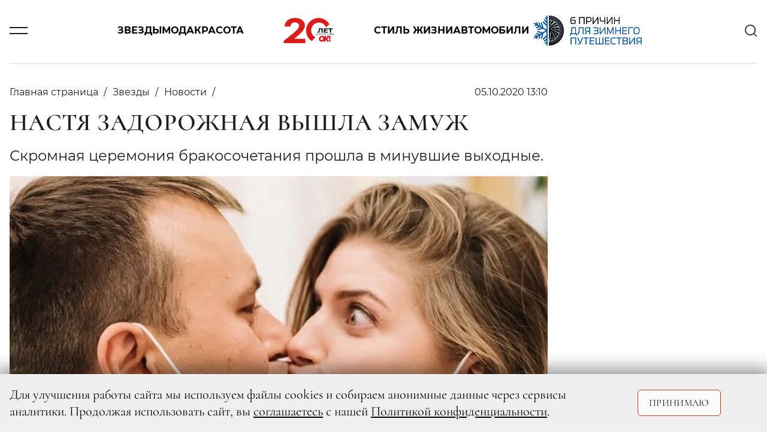

--- FILE ---
content_type: image/svg+xml
request_url: https://www.ok-magazine.ru/img/sprite/sprite.svg?v6
body_size: 10587
content:
<?xml version="1.0" encoding="utf-8"?><svg xmlns="http://www.w3.org/2000/svg" xmlns:xlink="http://www.w3.org/1999/xlink"><symbol viewBox="0 0 32.16 15.84" id="svg--_old_logo" xmlns="http://www.w3.org/2000/svg"><image width="134" height="66" transform="scale(.24)" xmlns:xlink="http://www.w3.org/1999/xlink" xlink:href="[data-uri]"/></symbol><symbol fill="none" viewBox="0 0 71 71" id="svg--arrow" xmlns="http://www.w3.org/2000/svg"><path fill="#D6392A" d="M35.355 0l4.243 4.242L4.242 39.598 0 35.355z"/><path fill="#D6392A" d="M39.597 66.468l-4.242 4.243L0 35.356l4.242-4.243z"/></symbol><symbol fill="none" viewBox="0 0 30 30" id="svg--icon-burger" xmlns="http://www.w3.org/2000/svg"><path stroke="currentColor" stroke-width="2" d="M2.308 10.539h25.384m-25.384 9.23h25.384"/></symbol><symbol fill="none" viewBox="0 0 30 30" id="svg--icon-close" xmlns="http://www.w3.org/2000/svg"><g clip-path="url(#da)" fill="currentColor"><path d="M27.474-.005L-.004 27.473 2.522 30 30 2.521 27.474-.005z"/><path d="M2.526-.004L0 2.52 27.478 30l2.526-2.526L2.526-.004z"/></g><defs><clipPath id="da"><path fill="currentColor" d="M0 0h30v30H0z"/></clipPath></defs></symbol><symbol fill="none" viewBox="0 0 28 28" id="svg--icon-dzen" xmlns="http://www.w3.org/2000/svg"><path d="M16.7 16.7c-2.2 2.3-2.36 5.1-2.55 11.3 5.78 0 9.77 0 11.83-2 2.06-2 2-6.24 2-11.83-6.2.2-9 .35-11.3 2.55l.02-.02zM0 14.15C0 19.74 0 23.92 2 26s6.05 2 11.83 2c-.2-6.2-.35-9-2.55-11.3C9.08 14.4 6.2 14.34 0 14.15zM13.85 0C8.08 0 4.08 0 2 2S0 8.26 0 13.85c6.2-.2 9-.35 11.3-2.55 2.3-2.2 2.36-5.1 2.55-11.3zm2.85 11.3C14.5 9 14.34 6.2 14.15 0 19.93 0 23.92 0 26 2s2 6.24 2 11.83c-6.2-.2-9-.35-11.3-2.55" fill="currentColor"/></symbol><symbol fill="none" viewBox="0 0 18 16" id="svg--icon-eksklyuziv" xmlns="http://www.w3.org/2000/svg"><path d="M9 12.238l.35-.664L9 11.39l-.349.184.35.664zM4.962 14.36l-.74-.127-.256 1.498 1.345-.707-.349-.664zm.771-4.497l.74.127.066-.389-.282-.275-.524.537zM2.467 6.68l-.108-.742-1.504.218 1.088 1.061.524-.537zm4.514-.656l.108.743.39-.057.175-.354-.673-.332zm2.02-4.09l.672-.333L9 .24 8.328 1.6 9 1.933zm2.018 4.09l-.672.332.174.354.39.057.108-.743zm4.514.656l.524.537 1.088-1.06-1.504-.22-.107.743zm-3.266 3.184l-.524-.537-.282.275.067.389.739-.127zm.771 4.497l-.349.664 1.345.707-.257-1.498-.739.127zm-4.387-2.787l-4.038 2.123.698 1.328 4.038-2.123-.698-1.328zm-2.95 2.914l.772-4.497-1.479-.254-.771 4.497 1.478.254zm.556-5.16L2.99 6.142 1.943 7.217l3.267 3.184 1.047-1.074zM2.575 7.421l4.514-.655-.216-1.485-4.514.656.216 1.484zm5.079-1.066l2.019-4.09L8.328 1.6l-2.02 4.091 1.346.664zm.674-4.09l2.019 4.09 1.345-.664-2.02-4.09-1.344.663zm2.583 4.5l4.515.656.215-1.484-4.514-.656-.216 1.485zm4.099-.623l-3.267 3.184L12.79 10.4l3.267-3.184-1.047-1.074zM11.528 9.99l.771 4.497 1.478-.254-.771-4.497-1.478.254zm1.86 3.706l-4.039-2.123-.698 1.328 4.038 2.123.698-1.328z" fill="currentColor"/></symbol><symbol fill="none" viewBox="0 0 14 13" id="svg--icon-korolevskaya-semya" xmlns="http://www.w3.org/2000/svg"><path d="M3.142 11.938l-1.83-6.092L4.31 7.183l2.756-4.87 2.672 4.87 2.95-1.337-1.854 6.091H3.142z" stroke="currentColor" stroke-width="1.5" stroke-linecap="round"/></symbol><symbol fill="none" viewBox="0 0 14 14" id="svg--icon-lightining" xmlns="http://www.w3.org/2000/svg"><path d="M7.583 1.167l-5.833 7L6.417 9v3.833l5.833-7L7.583 5.5V1.167z" stroke="currentColor" stroke-width="1.5"/></symbol><symbol fill="none" viewBox="0 0 21 36" id="svg--icon-ok" xmlns="http://www.w3.org/2000/svg"><path fill-rule="evenodd" clip-rule="evenodd" d="M10.418 18.596a9.38 9.38 0 01-6.56-2.724 9.212 9.212 0 01-2.72-6.513 9.324 9.324 0 012.71-6.56A9.493 9.493 0 0110.418 0c1.855 0 3.667.552 5.202 1.583a9.205 9.205 0 014.075 7.776 9.014 9.014 0 01-.663 3.549 9.077 9.077 0 01-2.005 3.013 9.17 9.17 0 01-3.03 2.001 9.237 9.237 0 01-3.579.674zm0-13.078a3.869 3.869 0 00-3.26 1.777 3.827 3.827 0 00-.607 2.197 3.63 3.63 0 001.126 2.693 3.702 3.702 0 002.741 1.027c.502.005 1-.088 1.465-.275a3.676 3.676 0 001.248-.809 3.702 3.702 0 001.146-2.64 3.897 3.897 0 00-.257-1.512 3.83 3.83 0 00-1.418-1.788 3.883 3.883 0 00-2.192-.674l.008.004zm3.737 20.76l5.283 5.138a2.612 2.612 0 010 3.715c-.222.27-.5.49-.816.643a2.466 2.466 0 01-2.064 0 2.398 2.398 0 01-.816-.643l-5.303-5.126-5.177 5.126a2.575 2.575 0 01-1.934.772 3.09 3.09 0 01-1.929-.772 2.59 2.59 0 01-.583-.853 2.626 2.626 0 01.575-2.874l5.417-5.127a26.92 26.92 0 01-5.54-2.425 2.798 2.798 0 01-1.192-1.683 2.776 2.776 0 01.291-2.037 2.698 2.698 0 011.766-1.212c.36-.075.733-.075 1.094 0 .362.073.705.22 1.007.432a12.141 12.141 0 006.25 1.73 12.14 12.14 0 006.249-1.73 2.745 2.745 0 013.107-.017c.304.21.562.478.756.79.37.603.495 1.322.352 2.013a2.796 2.796 0 01-1.123 1.714 28.086 28.086 0 01-5.67 2.425z" fill="currentColor"/></symbol><symbol fill="none" viewBox="0 0 14 15" id="svg--icon-ostraya-tema" xmlns="http://www.w3.org/2000/svg"><path d="M7 14c-.495.011-2.597-.066-3.08-.246C.396 12.44 1.037 7.41 2.676 5.635 3.669 4.56 6 3 6.5 2c2.897 2.128 2.741 4.938 2.765 5.825.923-.262 1.36-.7 1.973-1.551C14.023 10.089 11.345 14 7 14zm0 0c.954-.252 3.648-2.253 2.148-3.753C8.5 11 8 11 7.532 11.299 7.508 10.921 7 9 6 8.5c0 1-.74 1.47-1 1.747C4.29 11 4.316 13.24 7 14z" stroke="currentColor" stroke-width="1.5" stroke-linecap="round"/></symbol><symbol fill="none" viewBox="0 0 24 24" id="svg--icon-search" xmlns="http://www.w3.org/2000/svg"><path d="M17.021 17.02A9.331 9.331 0 103.825 3.824 9.331 9.331 0 0017.02 17.02zm0 0l5.415 5.415" stroke="currentColor" stroke-width="2"/></symbol><symbol fill="none" viewBox="0 0 34 28" id="svg--icon-tg" xmlns="http://www.w3.org/2000/svg"><path fill-rule="evenodd" clip-rule="evenodd" d="M2.288 12.076c8.97-3.94 14.949-6.548 17.939-7.826C28.76.648 30.554.026 31.707 0c.43-.01.85.117 1.205.363.242.222.397.526.435.855.072.402.09.811.052 1.218-.462 4.923-2.46 16.87-3.486 22.363-.435 2.333-1.28 3.11-2.1 3.188-1.795.155-3.153-1.192-4.87-2.332-2.716-1.788-4.228-2.903-6.868-4.665-3.05-2.021-1.076-3.135.666-4.95.462-.466 8.33-7.722 8.483-8.37a.623.623 0 00-.154-.544.7.7 0 00-.64-.052c-.282.052-4.588 2.955-12.967 8.682-1.23.855-2.333 1.27-3.332 1.243-1.102-.025-3.203-.621-4.792-1.14-1.922-.622-3.46-.959-3.332-2.047.077-.57.846-1.14 2.281-1.736z" fill="currentColor"/></symbol><symbol fill="none" viewBox="0 0 33 20" id="svg--icon-vk" xmlns="http://www.w3.org/2000/svg"><path d="M17.44 19.98C6.5 19.98.26 12.48 0-.02h5.48c.18 9.16 4.22 13 7.42 13.84V0h5.16v7.9c3.16-.34 6.48-3.94 7.6-7.9h5.16a15.24 15.24 0 01-7 10 15.79 15.79 0 018.22 10h-5.7a9.871 9.871 0 00-8.28-7.14V20l-.62-.02z" fill="currentColor"/></symbol><symbol viewBox="0 0 498.32 249.24" id="svg--logo" xmlns="http://www.w3.org/2000/svg"><defs><clipPath id="na"><path class="na" d="M344.11 169.43h123.5v78.59h-123.5v-78.59"/></clipPath><clipPath id="ne"><path class="nb" fill="#e30613" d="M344.11 248.02h123.5v-78.59h-123.5v78.59"/></clipPath><clipPath id="nf"><path class="nb" d="M345.7 170.43h121.91v67.6H345.7v-67.6"/></clipPath><style>.ng{fill:currentColor}.nc{fill:#da1d1a!important}.nd,.ne,.nf{fill:#e30613!important}.na{fill:none}.nb{clip-path:url(#na)}</style></defs><path class="nc" d="M452.36 61.04a124.447 124.447 0 10-176.01 167.02l38.06-36.12A77.389 77.389 0 11419.95 91.78l32.41-30.74zM78.75 54.28q12.54-11.085 31.33-11.08 18.585 0 30.39 9.18 11.79 9.18 11.8 23.23 0 13.56-11.38 30.34-11.385 16.785-45.85 44.4L0 227.08v22.16h212.84v-42.83h-109.5l34.48-28.77q41.37-34.065 56.94-59.03 15.57-24.96 15.57-46.63 0-18.18-12.85-35.8-12.84-17.61-34.26-26.95-21.405-9.345-49.4-9.34-45.33 0-74.25 22.57Q10.635 45.035 8.34 84.39h57.02q.87-19.035 13.39-30.11z" fill="#da1d1a"/><path class="ng" d="M333.8 160.52a5.298 5.298 0 002.49-1.61 4.069 4.069 0 00.89-2.66 3.982 3.982 0 00-1.87-3.55 9.397 9.397 0 00-5.19-1.23h-8.63v18.69h9.2a9.972 9.972 0 005.62-1.31 4.246 4.246 0 001.91-3.74 4.161 4.161 0 00-1.13-3.03 6.013 6.013 0 00-3.29-1.56zm-10.15-7.47H330a6.492 6.492 0 013.69.88 3.185 3.185 0 010 5.12 6.492 6.492 0 01-3.69.88h-6.35v-6.88zm7.03 15.53h-7.03v-7.13h7.03q5.37 0 5.37 3.52 0 3.615-5.37 3.61zm33.31-17.11h-7.77v18.69h2.2v-5.9H364a10.157 10.157 0 006.23-1.7 6.023 6.023 0 000-9.39 10.21 10.21 0 00-6.24-1.7zm-.05 11.05h-5.52v-9.35h5.52a7.885 7.885 0 014.72 1.21 4.07 4.07 0 011.63 3.48 4.015 4.015 0 01-1.63 3.43 7.715 7.715 0 01-4.72 1.23zm24.82 7.8a12.312 12.312 0 005.56-1.23 9.718 9.718 0 003.9-3.4 9.061 9.061 0 000-9.74 9.718 9.718 0 00-3.9-3.4 13.2 13.2 0 00-11.15.01 9.729 9.729 0 00-3.92 3.4 9.08 9.08 0 000 9.72 9.59 9.59 0 003.92 3.4 12.404 12.404 0 005.59 1.24zm0-1.76a9.852 9.852 0 01-4.47-1 7.784 7.784 0 01-3.14-2.78 7.448 7.448 0 010-7.92 7.858 7.858 0 013.14-2.78 10.446 10.446 0 018.92 0 7.699 7.699 0 013.11 2.78 7.504 7.504 0 010 7.92 7.772 7.772 0 01-3.11 2.78 9.807 9.807 0 01-4.45 1zm27.59 1.76a12.46 12.46 0 004.29-.71 9.107 9.107 0 003.34-2.04l-1.39-1.26a8.661 8.661 0 01-6.14 2.24 9.93 9.93 0 01-4.48-1.01 7.858 7.858 0 01-3.16-2.78 7.413 7.413 0 010-7.9 7.933 7.933 0 013.16-2.78 9.8 9.8 0 014.48-1.01 8.76 8.76 0 016.14 2.22l1.39-1.26a8.954 8.954 0 00-3.32-2.03 12.79 12.79 0 00-4.27-.69 12.428 12.428 0 00-5.58 1.23 9.587 9.587 0 00-3.9 3.4 9.115 9.115 0 000 9.74 9.55 9.55 0 003.89 3.4 12.115 12.115 0 005.55 1.24zm23.17 0a12.46 12.46 0 004.29-.71 9.107 9.107 0 003.34-2.04l-1.39-1.26a8.661 8.661 0 01-6.14 2.24 9.9 9.9 0 01-4.48-1.01 7.858 7.858 0 01-3.16-2.78 7.413 7.413 0 010-7.9 7.933 7.933 0 013.16-2.78 9.771 9.771 0 014.48-1.01 8.76 8.76 0 016.14 2.22l1.39-1.26a8.954 8.954 0 00-3.32-2.03 12.747 12.747 0 00-4.27-.69 12.428 12.428 0 00-5.58 1.23 9.587 9.587 0 00-3.9 3.4 9.115 9.115 0 000 9.74 9.486 9.486 0 003.89 3.4 12.115 12.115 0 005.55 1.24zm14.53-.16h1.99l13.29-15.46v15.46h2.16v-18.69h-1.99l-13.29 15.48v-15.48h-2.16v18.69zm26.82 0h1.99l13.29-15.46v15.46h2.17v-18.69h-1.99l-13.29 15.48v-15.48h-2.17v18.69zm-133.94-67.5l-.71 17.45q-.435 8.97-2.07 13.18c-1.1 2.81-3.02 4.21-5.79 4.21a7.83 7.83 0 01-2.07-.25l-.71 8.42a29.79 29.79 0 005.71.68q5.715 0 8.89-3.04a17.34 17.34 0 004.54-8.72 79.793 79.793 0 001.72-14.84l.36-8.97h17.15v34.9h11.43v-43.01h-38.45zm62.43 35.02v-9.95h23.22v-7.74h-23.22v-9.34h26.29v-7.99h-37.79v43.01h38.72v-7.99h-27.22zm74.8-35.02H440.8v8.11h15.93v34.9h11.43v-34.9h16v-8.11z" fill="currentColor"/><g class="nd"><path class="ne" d="M462.76 178.36h-13.39v33.49h13.39v-33.49m-6.73 38.36a8.41 8.41 0 108.41 8.41 8.41 8.41 0 00-8.41-8.41" fill="#e30613"/></g><g class="nf"><path class="ne" fill="#e30613" d="M436.28 178.36l-19.47 22.8-.24.01 3.63-22.81h-15.81l-8.67 55.2h15.69l3.76-23.6h.2l13.43 23.6h18.72l-17.34-28.96 24.13-26.24h-18.03"/></g><g class="nd"><path class="ne" d="M380.3 177.47c-18.73 0-31.83 13.77-31.83 31.7 0 14.87 10.51 24.38 25.31 24.38 18.73 0 31.83-13.77 31.83-31.7.01-14.87-10.51-24.38-25.31-24.38m-5.12 42.75c-8.58.02-12.01-5.89-12.01-12.87 0-8.59 5.58-17.14 15.74-17.16 8.58-.02 12.01 5.89 12.01 12.87 0 8.6-5.59 17.14-15.74 17.16" fill="#e30613"/></g></symbol><symbol viewBox="0 0 140 140" id="system--safari-pinned-tab" xmlns="http://www.w3.org/2000/svg"><path d="M33.1 38.1c-9.8 1.8-19.9 9.2-24 17.5-8.6 17.1-4.4 35.1 9.8 42.3 10.4 5.3 25.7 4.1 36.1-2.8 2.4-1.7 4.5-2.9 4.6-2.8.1.1-.1 2.1-.6 4.4-.5 3-.4 4.3.4 4.4 1.8.1 14 .1 15.7 0 1.2-.1 1.9-2.8 3.3-11.8 1-6.5 2.1-12.3 2.5-13 .3-.6 4 4.8 8.1 12l7.5 13.1 10.3.1c5.8 0 10.2-.4 10.2-.9 0-.8-11.6-20.6-17.7-30.2-1.4-2.3-1.8-1.8 13.1-17.5l7.2-7.6v14.9c-.1 8.3.1 15.3.4 15.7.3.4 3.8.8 7.8.8h7.2V38.5l-15-.1-15-.1-10.8 12.8c-5.9 7-11.1 12.8-11.5 12.8-.5.1-.6-.2-.4-.7.3-.4.8-2.7 1.1-5.2.3-2.5.8-5.6 1.1-7 .3-1.4.8-4.8 1.1-7.6l.6-5.1-8.5.1c-4.7.1-8.9.4-9.2.8-.4.3-.9 2.6-1.1 4.9-.3 2.4-.7 4.5-.8 4.7-.2.1-2-1.4-4.1-3.4-7.1-6.7-18-9.4-29.4-7.3zm13.3 15.4c11 5.3 8.3 25.8-4.1 31.1-6.8 2.9-16.1.7-18.8-4.6-3.4-6.6-1.9-17.4 3.2-22.5 5.4-5.4 13.3-7 19.7-4z"/><path d="M123 83.2c-3.7 1.9-6.3 7.8-5 11.3 2.7 7 10.8 8.8 16.1 3.6 4-4 3.7-9.4-.6-13.8-1.9-1.9-7.7-2.5-10.5-1.1z"/></symbol></svg>